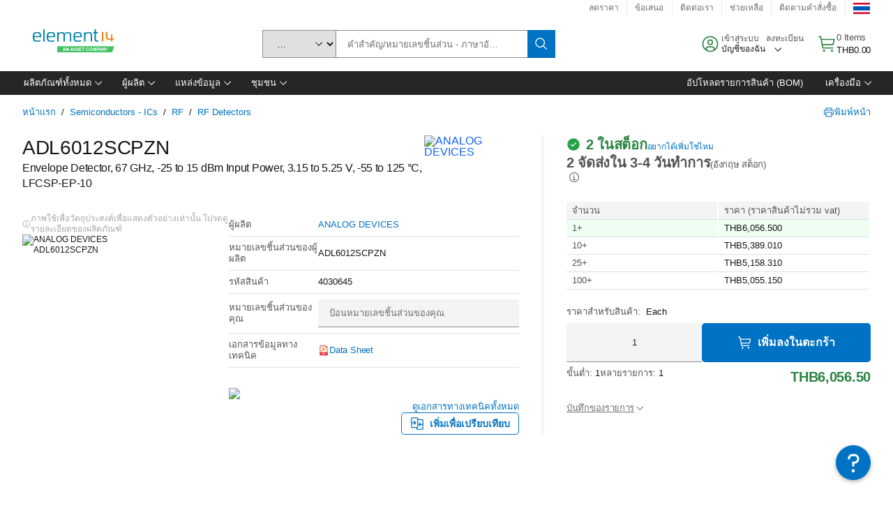

--- FILE ---
content_type: application/x-javascript;charset=utf-8
request_url: https://smetrics.element14.com/id?d_visid_ver=5.5.0&d_fieldgroup=A&mcorgid=106315F354E6D5430A4C98A4%40AdobeOrg&mid=83257609109396306484921320618247397799&ts=1769755675240
body_size: -40
content:
{"mid":"83257609109396306484921320618247397799"}